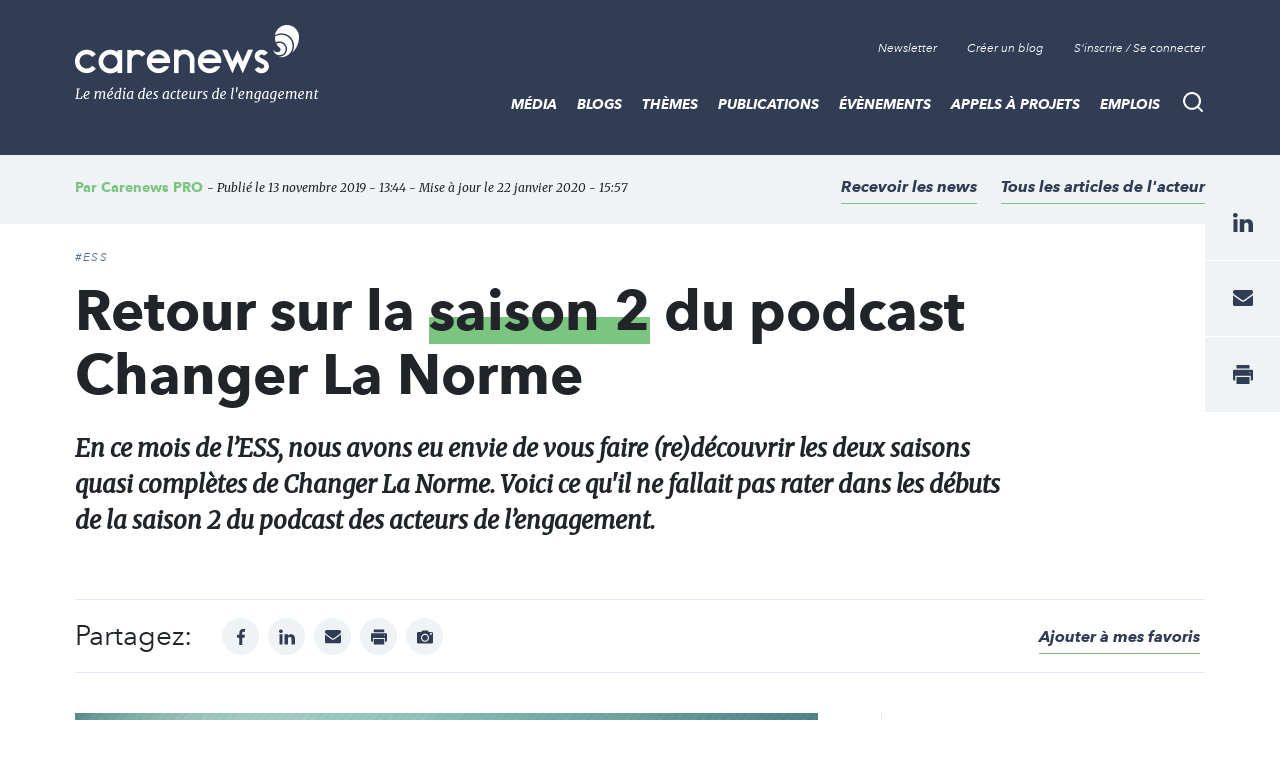

--- FILE ---
content_type: text/html; charset=UTF-8
request_url: https://www.carenews.com/fr/news/14100-retour-sur-la-saison-2-du-podcast-changer-la-norme
body_size: 13797
content:
<!DOCTYPE html>
<html lang="fr" dir="ltr" prefix="content: http://purl.org/rss/1.0/modules/content/  dc: http://purl.org/dc/terms/  foaf: http://xmlns.com/foaf/0.1/  og: http://ogp.me/ns#  rdfs: http://www.w3.org/2000/01/rdf-schema#  schema: http://schema.org/  sioc: http://rdfs.org/sioc/ns#  sioct: http://rdfs.org/sioc/types#  skos: http://www.w3.org/2004/02/skos/core#  xsd: http://www.w3.org/2001/XMLSchema# ">
<head>

<script>
  window.axeptioSettings = {
    clientId: "62064124f9131a52060e6404",
    cookiesVersion: "carenews-fr",
  };

  (function(d, s) {
    var t = d.getElementsByTagName(s)[0], e = d.createElement(s);
    e.async = true; e.src = "//static.axept.io/sdk.js";
    t.parentNode.insertBefore(e, t);
  })(document, "script");
</script>

  <link rel="stylesheet" href="https://maxcdn.bootstrapcdn.com/bootstrap/4.0.0/css/bootstrap.min.css" integrity="sha384-Gn5384xqQ1aoWXA+058RXPxPg6fy4IWvTNh0E263XmFcJlSAwiGgFAW/dAiS6JXm" crossorigin="anonymous">

  <meta name="robots" content="max-snippet:-1">
  <meta name="robots" content="max-video-preview:-1">
  <meta name="robots" content="max-image-preview:large">
  <script src="https://code.jquery.com/jquery-3.5.1.js" integrity="sha256-QWo7LDvxbWT2tbbQ97B53yJnYU3WhH/C8ycbRAkjPDc=" crossorigin="anonymous"></script>

  <!-- Plezi -->
  <script type="text/javascript" async src="https://brain.plezi.co/api/v1/analytics?tenant=29fecc51-ffcf-4e97-a315-a42c7a596e36&tw=5febde79-c826-4566-b267-0a9d95905003"></script>
  <script type='text/javascript' async src='https://app.plezi.co/scripts/ossleads_analytics.js?tenant=6257e63ae317a75a4b5253f0&tw=6257e644e317a75a4b5254a0'></script>

  <meta charset="utf-8" />
<script id="ad-entity-settings" type="application/json">{"responsive":true,"inline":true,"p13n":true,"consent":{"method":"opt_in","cookie":{"name":"oil_data","operator":"e","value":""}}}</script>
<script async src="https://www.googletagmanager.com/gtag/js?id=UA-76217088-1"></script>
<script>window.dataLayer = window.dataLayer || [];function gtag(){dataLayer.push(arguments)};gtag("js", new Date());gtag("set", "developer_id.dMDhkMT", true);gtag("config", "UA-76217088-1", {"groups":"default","anonymize_ip":true,"page_placeholder":"PLACEHOLDER_page_path","allow_ad_personalization_signals":false});</script>
<script>var _paq = _paq || [];(function(){var u=(("https:" == document.location.protocol) ? "https://stats.carenews.com/" : "https://stats.carenews.com/");_paq.push(["setSiteId", 1]);_paq.push(["setTrackerUrl", u+"matomo.php"]);_paq.push(["setDoNotTrack", 1]);_paq.push(["setCustomVariable", 1, "node-type", "Article \/ Actualit\u00e9", "page"]);_paq.push(["setCustomVariable", 2, "actor-id", "59986", "page"]);if (!window.matomo_search_results_active) {_paq.push(["trackPageView"]);}_paq.push(["setIgnoreClasses", ["no-tracking","colorbox"]]);_paq.push(["enableLinkTracking"]);var d=document,g=d.createElement("script"),s=d.getElementsByTagName("script")[0];g.type="text/javascript";g.defer=true;g.async=true;g.src=u+"matomo.js";s.parentNode.insertBefore(g,s);})();</script>
<meta name="description" content="Changer La Norme est le podcast de carenews, le média des acteurs de l’engagement. Il est né d’une envie, d’un besoin. Des parcours inspirants, on en voit beaucoup. Les parcours de celles et ceux qui décident d’entreprendre autrement, il y a beaucoup de littérature sur le sujet." />
<link rel="canonical" href="https://www.carenews.com/fr/news/14100-retour-sur-la-saison-2-du-podcast-changer-la-norme" />
<meta property="og:type" content="website" />
<meta property="og:url" content="https://www.carenews.com/fr/news/14100-retour-sur-la-saison-2-du-podcast-changer-la-norme" />
<meta property="og:title" content="Retour sur la saison 2 du podcast Changer La Norme | Carenews PRO" />
<meta property="og:description" content="Changer La Norme est le podcast de carenews, le média des acteurs de l’engagement. Il est né d’une envie, d’un besoin. Des parcours inspirants, on en voit beaucoup. Les parcours de celles et ceux qui décident d’entreprendre autrement, il y a beaucoup de littérature sur le sujet." />
<meta property="og:image" content="https://www.carenews.com/sites/default/files/styles/og_image/public/2019-11/podcast-changer-norme-saison-2.jpg?itok=hbFoKdm-" />
<meta property="og:image:url" content="https://www.carenews.com/sites/default/files/styles/etire_grand/public/2019-11/podcast-changer-norme-saison-2.jpg?itok=fvp7g_8h" />
<meta property="og:image:secure_url" content="https://www.carenews.com/sites/default/files/styles/etire_grand/public/2019-11/podcast-changer-norme-saison-2.jpg?itok=fvp7g_8h" />
<meta property="og:image:width" content="1200" />
<meta property="og:image:height" content="630" />
<meta name="MobileOptimized" content="width" />
<meta name="HandheldFriendly" content="true" />
<meta name="viewport" content="width=device-width, initial-scale=1.0" />
<script type="application/ld+json">{
    "@context": "https://schema.org",
    "@graph": [
        {
            "@type": "NewsArticle",
            "headline": "Retour sur la saison 2 du podcast Changer La Norme",
            "name": "Retour sur la saison 2 du podcast Changer La Norme |",
            "description": "En ce mois de l’ESS, nous avons eu envie de vous faire (re)découvrir les deux saisons quasi complètes de Changer La Norme. Voici ce qu\u0027il ne fallait pas rater dans les débuts de la saison 2 du podcast des acteurs de l’engagement.",
            "image": {
                "@type": "ImageObject",
                "url": "https://www.carenews.com/sites/default/files/styles/etire_grand/public/2019-11/podcast-changer-norme-saison-2.jpg?itok=fvp7g_8h"
            },
            "datePublished": "mer 13/11/2019 - 13:44",
            "isAccessibleForFree": "True",
            "author": {
                "@type": "Organization",
                "name": "Carenews PRO"
            }
        }
    ]
}</script>
<link rel="icon" href="/sites/default/files/Favicon_0.png" type="image/png" />


    <title>Retour sur la saison 2 du podcast Changer La Norme | Carenews PRO</title>
    <link rel="stylesheet" media="all" href="/sites/default/files/css/css_9m8-tA3IQf8ThlLQYTTZUyEweCvyR908Tg0XCbKYOfY.css" />
<link rel="stylesheet" media="all" href="/sites/default/files/css/css_X2A2zAtLrHFlvqQ2Lcyi8GyfIWV9XELykKWnsH7ru9A.css" />

      
        <meta property="fb:app_id" content="1551678108306501" />


        <script type="text/javascript"
                src="https://onsite.optimonk.com/script.js?account=265525"
                async></script>

        </head>
<body class="node--type--article">
<a href="#main-content" class="visually-hidden focusable">
  Aller au contenu principal
</a>

  <div class="dialog-off-canvas-main-canvas" data-off-canvas-main-canvas>
    
<header class="site-header">
  <div class="site-header__container">
      <a class="site-logo" href="/" title="Accueil">

      <div class="visually-hidden">Carenews, <span>Le média des acteurs de l'engagement</span></div>
  
</a>


      <div  id="block-topnavigation" class="top-nav">
      <ul block="block-topnavigation" class="top-nav__list">
  <li class="top-nav__item">
    <!--
    <a data-target="#popin-newsletter" href="#" class="top-nav__link js-pop-in">Newsletter</a>
    -->
    <a target="_blank" href="https://carenews.us7.list-manage.com/subscribe?u=f1babc9c13da02549acbe71c5&id=f7f64bb63f" class="top-nav__link ">Newsletter</a>
  </li>

    <li class="top-nav__item">
    <a href="/inscription" class="top-nav__link">Créer un blog</a>
  </li>
  <li class="top-nav__item">
    <a href="/connection" class="top-nav__link" data-drupal-link-system-path="connect">S'inscrire / Se connecter</a>
  </li>
  </ul>

  </div>
<div class="search-bar">
  <button type="button" id="search-bar-button" class="search-bar__trigger"
          aria-haspopup="true"
          aria-controls="search-bar-content"
          aria-expanded="false">
    <span class="visually-hidden">Recherche</span>
  </button>
      <form block="block-carenews-search" action="/general-search" method="get" id="search-block-form" accept-charset="UTF-8" class="search-bar__content" role="search" data-drupal-form-fields="" _lpchecked="1">
  <label class="search-bar__title" for="search-bar-input">Rechercher</label>
  <div class="search-bar__field">
    <input block="block-carenews-search" action="general-search" name="q" method="get" id="search-block-form" accept-charset="UTF-8" class="search-bar__input" placeholder="Tapez votre recherche ici ...">
    <button type="submit" class="search-bar__submit">
      <span class="visually-hidden">Go</span>
    </button>
  </div>
</form>
                        
  </div>


      <nav role="navigation" aria-labelledby="block-carenews-main-menu-menu" id="block-carenews-main-menu" class="main-nav">
      <button type="button" id="main-nav-button" class="main-nav__trigger"
            aria-haspopup="true"
            aria-controls="main-nav"
            aria-expanded="false">
      <span class="visually-hidden">Menu</span>
      <span class="burger" aria-hidden="true"></span>
    </button>
    

            <ul block="block-carenews-main-menu" class="main-nav__list">
  
            
                                  
      <li class="main-nav__item main-nav__item--expanded">
        <a href="https://www.carenews.com/actualites-carenews" title="Les articles de la rédaction de Carenews" class="main-nav__link">MÉDIA</a>
                                      <div class="main-nav__subwrap">
    <ul class="main-nav__sublist" aria-labelledby="main-nav-button">
      
                                          
                                  
      <li class="main-nav__subitem">
        <a href="/actualites-carenews" title="Filtre sur les actualités de la rédaction" class="main-nav__sublink" data-drupal-link-system-path="actualites-carenews">ACTUALITÉS DE LA RÉDACTION</a>
              </li>
                                          
                                  
      <li class="main-nav__subitem">
        <a href="https://www.carenews.com/antiseche-tag" title="ANTISECHE" class="main-nav__sublink">PÉDAGOGIE : LES ANTISECHES</a>
              </li>
                                          
                                  
      <li class="main-nav__subitem">
        <a href="https://www.carenews.com/infographie-tag" title="Les infographies de la rédaction " class="main-nav__sublink">INFOGRAPHIES</a>
              </li>
                                          
                                  
      <li class="main-nav__subitem">
        <a href="/lexique-de-l-engagement" title="LEXIQUE DE L&#039;ENGAGEMENT" class="main-nav__sublink" data-drupal-link-system-path="node/80045">LEXIQUE DE L&#039;ENGAGEMENT</a>
              </li>
                                  </ul>
    <ul class="main-nav__sublist" aria-hidden="true" aria-label="submenu">
                  
                                  
      <li class="main-nav__subitem">
        <a href="https://www.carenews.com/livres-blancs" title="Tous nos livres blancs à portée de main" class="main-nav__sublink">LIVRES BLANCS</a>
              </li>
                                          
                                  
      <li class="main-nav__subitem">
        <a href="https://www.carenews.com/anrse" title="Toutes les solutions RSE à portée de main" class="main-nav__sublink">ANNUAIRE SOLUTIONS RSE</a>
              </li>
                                          
                                  
      <li class="main-nav__subitem">
        <a href="https://www.aefinfo.fr/landing-page-engagement?origine=Carenews_site_2024%20%20https%3A//carenews.plezipages.com/revue-presse-engagement" title="Revue de presse engagement" class="main-nav__sublink">REVUE DE PRESSE ENGAGEMENT</a>
              </li>
      
    </ul>
      </div>
      
              </li>
            
                                  
      <li class="main-nav__item main-nav__item--expanded">
        <a href="https://www.carenews.com/actualites-acteurs" title="L&#039;actualité des acteurs de l&#039;engagement" class="main-nav__link">BLOGS</a>
                                      <div class="main-nav__subwrap">
    <ul class="main-nav__sublist" aria-labelledby="main-nav-button">
      
                                                
                                  
      <li class="main-nav__subitem">
        <a href="/actualites-acteurs" title="Les actualités des acteurs de l&#039;engagement" class="main-nav__sublink" data-drupal-link-system-path="actualites-acteurs">ACTUALITÉS DES ACTEURS</a>
              </li>
                                        </ul>
    <ul class="main-nav__sublist" aria-hidden="true" aria-label="submenu">
                  
                                  
      <li class="main-nav__subitem">
        <a href="/acteurs" title="Liste de blogs partenaires" class="main-nav__sublink" data-drupal-link-system-path="acteurs">LISTE DES BLOGS</a>
              </li>
                                        </ul>
    <ul class="main-nav__sublist" aria-hidden="true" aria-label="submenu">
                  
                                  
      <li class="main-nav__subitem">
        <a href="/inscription" class="main-nav__sublink" data-drupal-link-system-path="inscription">OUVRIR UN BLOG</a>
              </li>
      
    </ul>
      </div>
      
              </li>
            
                                  
      <li class="main-nav__item main-nav__item--expanded">
        <a href="/themes-0" title="Tous les thèmes de l&#039;engagement social et sociétal" class="main-nav__link">THÈMES</a>
                                      <div class="main-nav__subwrap">
    <ul class="main-nav__sublist" aria-labelledby="main-nav-button">
      
                                                
                                  
      <li class="main-nav__subitem">
        <a href="/ess-tag" title="Toute l&#039;actu de l&#039;ESS" class="main-nav__sublink" data-drupal-link-system-path="taxonomy/term/27353">ESS</a>
              </li>
                                                
                                  
      <li class="main-nav__subitem">
        <a href="/rse" title="Toute l&#039;actu de la RSE" class="main-nav__sublink" data-drupal-link-system-path="taxonomy/term/27190">RSE</a>
              </li>
                                        </ul>
    <ul class="main-nav__sublist" aria-hidden="true" aria-label="submenu">
                  
                                  
      <li class="main-nav__subitem">
        <a href="/environnement-tag" title="Toute l&#039;actu de l&#039;environnement" class="main-nav__sublink" data-drupal-link-system-path="taxonomy/term/27403">ENVIRONNEMENT</a>
              </li>
                                                
                                  
      <li class="main-nav__subitem">
        <a href="/mecenat-tag" title="Toute l&#039;actualité du mécénat" class="main-nav__sublink" data-drupal-link-system-path="taxonomy/term/27327">MÉCÉNAT</a>
              </li>
                                        </ul>
    <ul class="main-nav__sublist" aria-hidden="true" aria-label="submenu">
                  
                                  
      <li class="main-nav__subitem">
        <a href="/associations-tag" title="Articles sur les associations" class="main-nav__sublink" data-drupal-link-system-path="taxonomy/term/27300">ASSOCIATIONS</a>
              </li>
      
    </ul>
      </div>
      
              </li>
            
                                  
      <li class="main-nav__item">
        <a href="/publications" class="main-nav__link" data-drupal-link-system-path="publications">Publications</a>
              </li>
            
                                  
      <li class="main-nav__item main-nav__item--expanded">
        <a href="https://www.carenews.com/evenements?recent=1" class="main-nav__link">Évènements</a>
                                      <div class="main-nav__subwrap">
    <ul class="main-nav__sublist" aria-labelledby="main-nav-button">
      
                                                
                                  
      <li class="main-nav__subitem">
        <a href="https://www.carenews.com/fnaf-tag" class="main-nav__sublink">FNAF</a>
              </li>
                                                
                                  
      <li class="main-nav__subitem">
        <a href="https://www.carenews.com/change-now" title="Tout savoir sur Change Now" class="main-nav__sublink">CHANGENOW</a>
              </li>
                                        </ul>
    <ul class="main-nav__sublist" aria-hidden="true" aria-label="submenu">
                  
                                  
      <li class="main-nav__subitem">
        <a href="/produrable-tag" title="Toute l&#039;actualité de PRODURABLE" class="main-nav__sublink" data-drupal-link-system-path="taxonomy/term/29840">PRODURABLE</a>
              </li>
                                                
                                  
      <li class="main-nav__subitem">
        <a href="https://www.carenews.com/uicn-tag" title="Toutes les actualités de l&#039;UICN" class="main-nav__sublink">UICN</a>
              </li>
                                        </ul>
    <ul class="main-nav__sublist" aria-hidden="true" aria-label="submenu">
                  
                                  
      <li class="main-nav__subitem">
        <a href="https://www.carenews.com/giving-tuesday-tag" title="Toutes les actualités du Giving Tuesday" class="main-nav__sublink">GIVING TUESDAY</a>
              </li>
      
    </ul>
      </div>
      
              </li>
            
                                  
      <li class="main-nav__item">
        <a href="/appels_a_projets" class="main-nav__link" data-drupal-link-system-path="appels_a_projets">Appels à projets</a>
              </li>
            
                                  
      <li class="main-nav__item">
        <a href="/emplois" class="main-nav__link" data-drupal-link-system-path="emplois">Emplois</a>
              </li>
      
    </ul>
        

  </nav>


  </div>
</header>


<main class="site-content">
    <article class="article-page theme-carenews">
      

      <div data-drupal-messages-fallback class="hidden"></div>
      <header class="article-header__wrapper">
  <div class="container">
    <div class="row">
      <div class="col">
        <div class="article-header ">
          <div class="article-header__credit">
              <span class="article-header__credit__author">
                                    Par                   <a href="/carenews/carenews-pro">Carenews PRO</a>                                 </span>
            <span class="article-header__credit__info">
                - Publié le 13 novembre 2019 - 13:44 - Mise à jour le 22 janvier 2020 - 15:57
                
            </span>
          </div>

          <div class="article-header__box">
            <div class="article-header__links">

                                    <a  class="article-header__link add_alerte add_alerte_acteur" data-actor_node_name="Carenews PRO"  data-actor_node_id="59986"  href="#" data-actor_ruby_id="127"   data-actor_ruby_type="non_profits" >
                Recevoir les news
              </a>
                                              <a href="/actualites?acteurs[]=59986" class="article-header__link">Tous les articles de l'acteur</a>
                          </div>
          </div>
        </div><!--/.article-header-->
      </div><!--/.col-->
    </div><!--/.row-->
  </div><!--/.container-->
</header>

<div id="node-id" data-node-id="72386"></div>
<div class="container">
    <div class="row">
        <div class="col-sm-12 col-lg-10">
            <div class="article-intro">
                <div class="article-intro__tag">
                                                        <a href="/taxonomy/term/27191" class="article__tag">#ESS</a>
                                  </div>
                <h1 class="article-intro__title">

                    Retour sur la <span class="highlight">saison 2</span> du podcast Changer La Norme

                                    </h1>
                <div class="article-intro__content">
                    <p>
                        En ce mois de l’ESS, nous avons eu envie de vous faire (re)découvrir les deux saisons quasi complètes de Changer La Norme. Voici ce qu'il ne fallait pas rater dans les débuts de la saison 2 du podcast des acteurs de l’engagement.

                    </p>
                </div>
            </div>



        </div>

      <div class="col-sm-12">
        <div class="article-social">
          <div class="article-social__social">
            <div class="social-networks">
              <div class="social-networks__title">
                Partagez:
              </div>
              <ul class="social-networks__list">
                <li class="social-networks__item">
                  <a href="https://www.facebook.com/sharer/sharer.php?u=https://www.carenews.com/fr/news/14100-retour-sur-la-saison-2-du-podcast-changer-la-norme&quote=via @Carenews" target="_blank" class="social-networks__link social-networks__link--facebook" title="facebook">
                    <span class="visually-hidden">facebook</span>
                  </a>
                </li>
                <!--
                <li class="social-networks__item">
                  <a href="https://www.twitter.com/share?url=https://www.carenews.com/fr/news/14100-retour-sur-la-saison-2-du-podcast-changer-la-norme&text=&quote=via @CarenewsCom" target="_blank" class="social-networks__link social-networks__link--twitter" title="twitter">
                    <span class="visually-hidden">twitter</span>
                  </a>
                </li>
                -->
                <li class="social-networks__item">
                  <a href="https://www.linkedin.com/shareArticle?mini=true&url=https://www.carenews.com/fr/news/14100-retour-sur-la-saison-2-du-podcast-changer-la-norme&title=via @Carenews" class="social-networks__link social-networks__link--linkedin" target="_blank" title="linkedin">
                    <span class="visually-hidden">linkedin</span>
                  </a>
                </li>
                <li class="social-networks__item">
                  <a href="mailto:?subject=Retour sur la saison 2 du podcast Changer La Norme&body=https://www.carenews.com/fr/news/14100-retour-sur-la-saison-2-du-podcast-changer-la-norme" class="social-networks__link social-networks__link--mail" title="mail">
                    <span class="visually-hidden">mail</span>
                  </a>
                </li>
                <li class="social-networks__item">
                  <a href="print" onclick="window.print();return false;" class="social-networks__link social-networks__link--print" title="print">
                    <span class="visually-hidden">print</span>
                  </a>
                </li>
                                <li class="social-networks__item">
                  <a href="/sites/default/files/styles/large_actualites/public/2019-11/podcast-changer-norme-saison-2.jpg?itok=WfS3FrRe" target="_blank" class="social-networks__link social-networks__link--photo" title="Afficher l'image">
                    <span class="visually-hidden">Afficher Image</span>
                  </a>
                </li>
                              </ul>
              <span class="bookmark__link">
                <i class="bi bi-heart"></i>
                <a id="bookmark-action" href="#" data-nid="72386" >Ajouter à mes favoris</a>
              </span>

            </div>

          </div><!--/.article-social__social-->
        </div><!--/.article-social-->
      </div>

      

        <div class="col-lg-8">
            <div class="row">
                <div class="col-sm-12">
                    <div class="article-page__content article-page__content--no-mt">

                                                                      <div class="article-img">
                            <div class="article-img__box">
                                <div class="article-img__img">
                                                                        <img src="/sites/default/files/styles/large_actualites/public/2019-11/podcast-changer-norme-saison-2.jpg?itok=WfS3FrRe" alt="Crédit photo : BrAt_PiKaChU." typeof="foaf:Image" class="image-style-large-actualites" />


                                </div><!--/.article-img__img-->
                            </div><!--/.article-img__box-->

                            <div class="article-img__legend">
                                Crédit photo : BrAt_PiKaChU.
                            </div>
                        </div><!--/.article-img-->
                                                
                        

                        
            <div property="schema:text" class="field field--name-body field--type-text-with-summary field--label-hidden field__item"><p dir="ltr">Changer La Norme est le podcast de carenews, le média des acteurs de l’engagement. Il est né d’une envie, d’un besoin. Des parcours inspirants, on en voit beaucoup. Les parcours de celles et ceux qui décident d’entreprendre autrement, il y a beaucoup de littérature sur le sujet. Mais des questions de chiffres, la face moins glamour du métier, les obstacles financiers, humains et administratifs, on en parle finalement peu. Et notre conviction chez carenews, c’est que l’économie sociale et solidaire c’est la norme de demain. Mais pour changer la norme, il faut donner la parole à tous et poser les vraies questions. Et que ces acteurs de l’économie sociale et solidaire acceptent de répondre sans langue de bois…</p>

<p dir="ltr">Ils ont monté des entreprises ou des associations qui ont un modèle économique qui a fait ou qui commence à faire ses preuves. Ils ont des équipes qui dépassent parfois la centaine de collaborateurs. Ils gagnent souvent des prix (La France s’engage, Ashoka, French Impact, etc.) et sont parfois actifs dans le lobbying de l’ESS (Mouves, FEST...) Ce sont des gens normaux, souvent un peu plus téméraires ou un peu plus têtus que d’autres. Ils ont été les invités de Flavie Deprez pour la deuxième saison du podcast Changer La Norme. Et ils ont livré les dessous de leur aventure entrepreneuriale, leurs business plans, leurs financements et leur regard sincère sur le secteur de l’économie sociale et solidaire.</p>

<h2 dir="ltr">Arnaud de la Taille - AssoConnect</h2>

<p dir="ltr"><em>« Tout business devrait être for good. »</em></p>

<p dir="ltr"><a href="https://www.carenews.com/fr/news/13672-podcast-arnaud-de-la-taille-assoconnect-tout-business-devrait-etre-for-good">Croisade contre la paperasse, professionnalisation croissante du secteur associatif et bouche à oreille efficace.</a></p>

<h2 dir="ltr">Samuel Cohen - France Barter</h2>

<p dir="ltr"><em>« Faire collaborer les entreprises. »</em></p>

<p dir="ltr"><a href="https://www.carenews.com/fr/news/13757-podcast-samuel-cohen-france-barter-faire-collaborer-les-entreprises">Économie du troc, BtoB et mobilisation des actifs dormants. </a></p>

<h2 dir="ltr">Justine Hutteau - Respire</h2>

<p dir="ltr"><em>« Les marques doivent être transparentes. »</em></p>

<p dir="ltr"><a href="https://www.carenews.com/fr/news/13842-podcast-justine-hutteau-respire-les-marques-doivent-etre-transparentes">Success story, déodorants, Instagram et transparence.</a></p>

<h2 dir="ltr">Samuel Grzybowski - Convivencia</h2>

<p dir="ltr"><em>« L’ESS a deux défis, rester elle-même et grandir. »</em></p>

<p dir="ltr"><a href="https://www.carenews.com/fr/news/13942-podcast-samuel-grzybowski-l-ess-a-deux-defis-rester-elle-meme-et-grandir">Création de lien social, fait religieux en entreprise et hybridation des statuts.</a></p>

<h2 dir="ltr">David Rivoire - VAE Les 2 rives / le Social bar</h2>

<p dir="ltr"><em>« Il faut avoir un peu de candeur pour entreprendre. »</em></p>

<p dir="ltr"><a href="https://www.carenews.com/fr/news/podcast-david-rivoire-il-faut-avoir-un-peu-de-candeur-pour-entreprendre">Validation des acquis par l’expérience, soirées arrosées et sociabilisation.</a></p>

<p dir="ltr"> </p>

<p><iframe allow="autoplay" frameborder="no" height="450" src="https://w.soundcloud.com/player/?url=https%3A//api.soundcloud.com/playlists/718936584&amp;color=%23ff5500&amp;auto_play=false&amp;hide_related=false&amp;show_comments=true&amp;show_user=true&amp;show_reposts=false&amp;show_teaser=true" width="100%"></iframe></p></div>
                                                                    


                      



                    </div>


                    <footer class="article__footer">
                    <div class="article-social">
                      <div class="article-social__social">
                        <div class="social-networks">
                          <div class="social-networks__title">
                            Partagez :    </div>
                          <ul class="social-networks__list">
                            <li class="social-networks__item">
                              <a href="https://www.facebook.com/sharer/sharer.php?u=https://www.carenews.com/fr/news/14100-retour-sur-la-saison-2-du-podcast-changer-la-norme" target="_blank" class="social-networks__link social-networks__link--facebook" title="facebook">
                                <span class="visually-hidden">facebook</span>
                              </a>
                            </li>
                            <!--
                            <li class="social-networks__item">
                              <a href="https://www.twitter.com/share?url=https://www.carenews.com/fr/news/14100-retour-sur-la-saison-2-du-podcast-changer-la-norme" target="_blank" class="social-networks__link social-networks__link--twitter" title="twitter">
                                <span class="visually-hidden">twitter</span>
                              </a>
                            </li>-->
                            <li class="social-networks__item">
                              <a href="https://www.linkedin.com/shareArticle?mini=true&url=https://www.carenews.com/fr/news/14100-retour-sur-la-saison-2-du-podcast-changer-la-norme" class="social-networks__link social-networks__link--linkedin" target="_blank" title="linkedin">
                                <span class="visually-hidden">linkedin</span>
                              </a>
                            </li>
                            <li class="social-networks__item">
                              <a href="mailto:?subject=Retour sur la saison 2 du podcast Changer La Norme&body=https://www.carenews.com/fr/news/14100-retour-sur-la-saison-2-du-podcast-changer-la-norme" class="social-networks__link social-networks__link--mail" title="mail">
                                <span class="visually-hidden">mail</span>
                              </a>
                            </li>
                            <li class="social-networks__item">
                              <a href="print" onclick="window.print();return false;" class="social-networks__link social-networks__link--print" title="print">
                                <span class="visually-hidden">print</span>
                              </a>
                            </li>
                          </ul>
                        </div>

                      </div><!--/.article-social__social-->
                      <div class="article-social__links">
                        <a class="article-social__link" href="mailto:info@carenews.com?subject=Contenu%20inappropri%C3%A9&body=Le%20contenu%20de%20la%20page%20%5B%20<a href='https://www.carenews.com/fr/news/14100-retour-sur-la-saison-2-du-podcast-changer-la-norme'>Retour sur la saison 2 du podcast Changer La Norme</a>%20%5D%20me%20semble%20inappropri%C3%A9">Signaler un contenu inapproprié</a>
                      </div><!--/.article-social__links-->
                    </div><!--/.article-social-->

                    <div class="action-footer">
                        <div class="action-footer__img">
    <a href="/carenews/carenews-pro">
                <img src="/sites/default/files/styles/image_acteurs/public/logos/3dc73e5ef0e63346b036cae6226744fc68e771eb_78.png?itok=cKJ-hRr5" alt="Carenews PRO" typeof="foaf:Image" class="image-style-image-acteurs" />


    </a>
  </div><!--/.action-footer__img-->

  <div class="action-footer__content">
    <div class="action-footer__box">
      <div class="action-footer__title">
        <a href=" /carenews/carenews-pro">Carenews PRO</a>
      </div>

      <div class="action-footer__content">
          Verticale d'information à destination des professionnels, Carenews PRO suit au quotidien l'actualité des associations, des ONG, des fondations et des entreprises qui agissent en faveur de l'intérêt général.

      </div>


      <div class="action-footer__links">
        <a  href="/actualites?acteurs[]=59986">
          Tous les articles Carenews PRO
        </a>
                <a  class="add_alerte add_alerte_acteur"  data-actor_node_name="Carenews PRO" data-actor_node_id="59986"  data-actor_ruby_id="127"   data-actor_ruby_type="non_profits href="/alertes/?organisation_id=127&organisation_type=non_profits">
          Recevoir les news
        </a>
      </div>
    </div><!--/.action-footer__box-->
  </div><!--/.action-footer__content-->

                    </div>

                      <div id="banniere-article-bas">
                        <!-- Revive Adserver Hosted edition - Ad Management Asynchronous JS Tag - Generated with Revive Adserver v5.2.1 -->
                        <ins data-revive-zoneid="2" data-revive-id="1950d68ea9259c114150cafe4622ac8c"  data-revive-tags="|27450||27451||27469||27191|"></ins>
                        <script async src="//ads.carenews.com/www/delivery/asyncjs.php"></script>
                      </div>


                    </footer>


                  <!-- pub carrée droite article -->
                  <aside>
                  </aside>


                                        <aside class="cross-content">
                        <div class="cross-content__title">Articles recommandés</div>
                        <ul class="cross-content__list">

                                                            <h3><a href="/fr/news/14095-retour-sur-la-saison-1-du-podcast-changer-la-norme" class="cross-content__link">
                                  Retour sur la saison 1 du podcast Changer La Norme
                                </a></h3>
                                                            <h3><a href="/fr/news/13593-ete-podcasts-inclusifs-decouvrir-d-autres-horizons" class="cross-content__link">
                                  [ÉTÉ] Podcasts inclusifs : découvrir d&#039;autres horizons
                                </a></h3>
                                                            <h3><a href="/fr/news/13578-ete-14-podcasts-pour-entreprendre-des-demain" class="cross-content__link">
                                  [ÉTÉ] 14 podcasts pour entreprendre… dès DEMAIN ! 
                                </a></h3>
                            
                        </ul>
                    </aside>
                    
                                        <aside class="tag-list">
                        <ul class="tag-list__list">
                                                            <li class="tag-list__item">
                                   <a
                                     href="/podcast"
                                     class="tag-list__link"
                                   >
                                     #podcast
                                   </a>
                                </li>
                                                            <li class="tag-list__item">
                                   <a
                                     href="/entrepreneuriat-tag"
                                     class="tag-list__link"
                                   >
                                     #entrepreneuriat
                                   </a>
                                </li>
                                                            <li class="tag-list__item">
                                   <a
                                     href="/btob-tag"
                                     class="tag-list__link"
                                   >
                                     #BtoB
                                   </a>
                                </li>
                                                    </ul>
                    </aside><!--/.tag-list-->
                    
                    <div class="pioupiou pioupiou--large">
                            <div style="width: 100%; text-align: center">
<a href="https://bit.ly/3LU4Hwe" class="" target="_blank">
    <img src="/sites/default/files/2026-01/Carenews%20740_130%20%281%29.png" />
</a>
</div>

                    </div>



                </div>
            </div>
        </div>


        <aside class="offset-lg-1 col-lg-3 sidebar sidebar--no-mt">

            <div class="tablist tablist--small">

    <div class="tablist__title">Les derniers articles publiés</div>
    <div class="tablist__container">
        <ul class="tablist__tabs">
            <li class="tablist__tabs__item">
                <a href="#tab-players" class="tablist__tabs__link tablist__tabs__link--player js-tablist__tabs__link" aria-expanded="false">Acteurs</a>
            </li>
            <li class="tablist__tabs__item">
                <a href="#tab-carenews" class="tablist__tabs__link tablist__tabs__link--carenews js-tablist__tabs__link is-open" aria-expanded="true">Carenews</a>
            </li>
        </ul>
        <div id="tab-carenews" class="tablist__content is-open">
            <div class="tablist__list">
                                                        <div class="tablist__item">
                        <article class="article article--mini have-image theme-player">
                            <a href="/mecenat-servier/news/journee-internationale-de-l-education-2026-quand-la-jeunesse-co-cree-son" class="article__image">
                                                                <img src="/sites/default/files/styles/retaille_petit/public/2026-01/bigstock-education-campus-friendship--138106565.jpg?itok=gGmSAusG" alt="Journée internationale de l’éducation 2026 : quand la jeunesse co-crée son avenir avec Mécénat Servier" typeof="foaf:Image" class="image-style-retaille-petit" />


                            </a>
                            <div class="article__content">
                                <div class="article__title">
                                    <a href="/mecenat-servier/news/journee-internationale-de-l-education-2026-quand-la-jeunesse-co-cree-son">
                                        Journée internationale de l’éducation 2026 : quand la jeunesse co-crée son avenir avec Mécénat Servier
                                    </a>
                                </div>
                            </div>
                        </article>

                    </div>
                                                        <div class="tablist__item">
                        <article class="article article--mini have-image theme-carenews">
                            <a href="/carenews-info/news/le-traite-sur-la-haute-mer-est-entre-en-vigueur-que-change-t-il" class="article__image">
                                                                <img src="/sites/default/files/styles/retaille_petit/public/2026-01/Design%20sans%20titre%2899%29.png?itok=rvKvSHMq" alt="Le Traité sur la haute mer est entré en vigueur : que change-t-il ?  " typeof="foaf:Image" class="image-style-retaille-petit" />


                            </a>
                            <div class="article__content">
                                <div class="article__title">
                                    <a href="/carenews-info/news/le-traite-sur-la-haute-mer-est-entre-en-vigueur-que-change-t-il">
                                        Le Traité sur la haute mer est entré en vigueur : que change-t-il ?  
                                    </a>
                                </div>
                            </div>
                        </article>

                    </div>
                                                        <div class="tablist__item">
                        <article class="article article--mini have-image theme-carenews">
                            <a href="/carenews-info/news/un-francais-sur-quatre-declare-se-sentir-seul-revele-le-rapport-sur-les" class="article__image">
                                                                <img src="/sites/default/files/styles/retaille_petit/public/2026-01/rapport%20sur%20les%20solitude%20-%20fondation%20de%20France.png?itok=ilebCi7y" alt="Un Français sur quatre déclare se sentir seul, révèle le Rapport sur les solitudes " typeof="foaf:Image" class="image-style-retaille-petit" />


                            </a>
                            <div class="article__content">
                                <div class="article__title">
                                    <a href="/carenews-info/news/un-francais-sur-quatre-declare-se-sentir-seul-revele-le-rapport-sur-les">
                                        Un Français sur quatre déclare se sentir seul, révèle le Rapport sur les solitudes 
                                    </a>
                                </div>
                            </div>
                        </article>

                    </div>
                            </div>
            <div class="tablist__actions">
                <a href="/actualites" class="btn btn--carenews">Afficher plus</a>
            </div>
        </div>
        <div id="tab-players" class="tablist__content">
            <div class="tablist__list">
                                    <div class="tablist__item">
                        <article class="article article--mini have-image">
                            <a href="/djaba-conseil" class="article__image">
                                                                <img src="/sites/default/files/styles/slider_logo_home/public/2025-12/DJABA%20CONSEIL%20LOGO.png?itok=-Fkb30vi" alt="DJABA CONSEIL" typeof="foaf:Image" class="image-style-slider-logo-home" />


                            </a>
                            <div class="article__content">
                                <div class="article__title">
                                    <a href="/djaba-conseil">
                                        DJABA CONSEIL
                                    </a>
                                </div>
                            </div>
                        </article>

                    </div>
                                    <div class="tablist__item">
                        <article class="article article--mini have-image">
                            <a href="/le-secours-catholique" class="article__image">
                                                                <img src="/sites/default/files/styles/slider_logo_home/public/2025-11/Resize%20logo%20%28266%20x%20266%20px%29%20%283%29.png?itok=2-1QmzSB" alt="Le Secours Catholique " typeof="foaf:Image" class="image-style-slider-logo-home" />


                            </a>
                            <div class="article__content">
                                <div class="article__title">
                                    <a href="/le-secours-catholique">
                                        Le Secours Catholique 
                                    </a>
                                </div>
                            </div>
                        </article>

                    </div>
                                    <div class="tablist__item">
                        <article class="article article--mini have-image">
                            <a href="/paris-en-compagnie" class="article__image">
                                                                <img src="/sites/default/files/styles/slider_logo_home/public/2025-11/Resize%20logo%20%28266%20x%20266%20px%29%20%282%29.png?itok=lgecRZqP" alt="Paris en compagnie" typeof="foaf:Image" class="image-style-slider-logo-home" />


                            </a>
                            <div class="article__content">
                                <div class="article__title">
                                    <a href="/paris-en-compagnie">
                                        Paris en compagnie
                                    </a>
                                </div>
                            </div>
                        </article>

                    </div>
                            </div>
            <div class="tablist__actions">
                <a href="/acteurs" class="btn btn--player">Afficher plus</a>
            </div>
        </div>

    </div>

</div>
            <div class="sidebar__item no-mobile">
    <div class="pioupiou pioupiou--small">
        <div style="width: 100%; text-align: center">
<a href="https://bit.ly/4sPxZg8" class="" target="_blank">
    <img src="/sites/default/files/2026-01/CITECO-CARRE.jpg" />
</a>
</div>

    </div>
</div>




        </aside>



    </div>
</div>
<script type="application/javascript">

  var acteurTitle = "Carenews PRO";
  var acteurId = "59986";
  var pageCategory = "page_article";
  ga('set', 'dimension1', acteurTitle);
  ga('set', 'dimension2', acteurId);
  ga('set', 'dimension3', pageCategory);

</script>
<script type="application/javascript">

  var acteurTitle = "Carenews PRO";
  var acteurId = "59986";
  var pageCategory = "page_article";
  ga('set', 'dimension1', acteurTitle);
  ga('set', 'dimension2', acteurId);
  ga('set', 'dimension3', pageCategory);

</script>

<script type="application/javascript">







    (function() {
        var nodeSelecor = document.querySelectorAll('[data-node-id]');
        var rubyArticleID      = nodeSelecor[0].dataset.nodeId;

        function getAjax(url, success) {
            var xhr = window.XMLHttpRequest ? new XMLHttpRequest() : new ActiveXObject('Microsoft.XMLHTTP');
            xhr.open('GET', url);
            xhr.onreadystatechange = function() {
                if (xhr.readyState>3 && xhr.status==200) success(xhr.responseText);
            };
            xhr.setRequestHeader('X-Requested-With', 'XMLHttpRequest');
            xhr.send();
            return xhr;
        }

        /*
        function getRubyArticleIDForUserContentReading( rubyArticleID ){
            var ajaxURL = '/carenews-article/userContentReading/'+rubyArticleID;
            getAjax(ajaxURL, function(data){ console.log(data); });
        }

        // Envoi du ruby article id pour le userContentReading
        getRubyArticleIDForUserContentReading( rubyArticleID );
        */
    })();
</script>


  
  

<div class="sticky-share" id="sticky-share">
  <div class="sticky-share__content">
    <a class="sticky-share__item" href="https://www.linkedin.com/shareArticle?mini=true&url=https://www.carenews.com/fr/news/14100-retour-sur-la-saison-2-du-podcast-changer-la-norme" target="_blank">
      <img class="sticky-share__linkedin" src="/themes/carenews/assets/img/social/linkedin.svg#base" alt="linkedin" />
    </a>
    <!--<a class="sticky-share__item" href="https://www.twitter.com/share?url=https://www.carenews.com/fr/news/14100-retour-sur-la-saison-2-du-podcast-changer-la-norme" target="_blank">
      <img class="sticky-share__instagram" src="/themes/carenews/assets/img/social/instagram.svg#base" alt="twitter" />
    </a>-->
    <a class="sticky-share__item" href="mailto:?subject=&body=https://www.carenews.com/fr/news/14100-retour-sur-la-saison-2-du-podcast-changer-la-norme">
      <img class="sticky-share__email" src="/themes/carenews/assets/img/icons/mail.svg#base" alt="email" />
    </a><!--/.sticky-share__item-->
  </div><!--/.sticky-share__content-->
  <a class="sticky-share__item print_button" href="print" onclick="window.print();return false;">
    <img src="/themes/carenews/assets/img/icons/print.svg#base" alt="trigger" />
  </a><!--/.sticky-share__trigger-->
</div><!--/.sticky-share-->

  </article>
</main>



  <footer class="site-footer">
    <div class="container site-footer__container">
      <nav role="navigation" aria-labelledby="block-navigationfootercarenewsgroup-menu" id="block-navigationfootercarenewsgroup" class="block block-menu navigation menu--navigation-footer-carenews-">
            
  

        
<div class="site-footer__top">
  <div class="row flex-md-row-reverse">
    <div class="col-md-9">
      <div class="social-networks">
        <span class="social-networks__title visually-hidden">Suivez-nous sur:</span>
        <ul class="social-networks__list">
          <li class="social-networks__item">
            <a href="https://www.linkedin.com/company/univercast-carenews-com-" class="social-networks__link social-networks__link--linkedin" title="LinkedIn" target="_blank">
              <span class="visually-hidden">LinkedIn</span>
            </a>
          </li>
          <li class="social-networks__item">
            <a href="https://www.facebook.com/Carenews/" class="social-networks__link social-networks__link--facebook" title="Facebook" target="_blank">
              <span class="visually-hidden">Facebook</span>
            </a>
          </li>
          <!--
          <li class="social-networks__item">
            <a href="https://twitter.com/carenewscom" class="social-networks__link social-networks__link--twitter" title="Twitter" target="_blank">
              <span class="visually-hidden">Twitter</span>
            </a>
          </li>-->
          <li class="social-networks__item">
            <a href="https://www.instagram.com/carenews_com/" class="social-networks__link social-networks__link--instagram" title="Instagram" target="_blank">
              <span class="visually-hidden">Instagram</span>
            </a>
          </li>
          <li class="social-networks__item">
            <a href="https://www.youtube.com/user/CarenewsCom" class="social-networks__link social-networks__link--youtube" title="YouTube" target="_blank">
              <span class="visually-hidden">YouTube</span>
            </a>
          </li>
          <li class="social-networks__item">
            <a href="https://soundcloud.com/carenews" class="social-networks__link social-networks__link--soundcloud" title="Soundcloud" target="_blank">
              <span class="visually-hidden">Soundcloud</span>
            </a>
          </li>
        </ul>
      </div>
    </div>
    <div class="col-md-3">
      <a class="site-logo" href="/" title="">
        <div class="visually-hidden">Carenews, <span>Le média des acteurs de l'engagement</span></div>
      </a>
    </div>
  </div>

  <div class="row">
    <div class="col-md-3">
      <div class="site-baseline">
        Le média<br> des acteurs<br> de l'engagement
      </div>
    </div>
    <div class="col-md-9">
      <div class="row sitemap-nav">
                  <ul block="block-navigationfootercarenewsgroup" class="col-6 col-md-4 sitemap-nav__list">
                                      <li class="sitemap-nav__item">
            <a href="/node/23" class="sitemap-nav__link" data-drupal-link-system-path="node/23">Notre histoire</a>
                      </li>
                                          <li class="sitemap-nav__item">
            <a href="/qui-sommes-nous" class="sitemap-nav__link" data-drupal-link-system-path="node/29">Qui sommes-nous ?</a>
                      </li>
                                          <li class="sitemap-nav__item">
            <a href="/charte_editoriale" title="Ligne éditoriale" class="sitemap-nav__link" data-drupal-link-system-path="node/73660">Ligne éditoriale</a>
                      </li>
                                          <li class="sitemap-nav__item">
            <a href="/node/27" class="sitemap-nav__link" data-drupal-link-system-path="node/27">Pourquoi s&#039;inscrire</a>
                      </li>
                                          <li class="sitemap-nav__item">
            <a href="https://www.carenews.com/acteurs" title="Les acteurs de l&#039;engagement sur carenews.com" class="sitemap-nav__link">Acteurs de l&#039;engagement</a>
                      </li>
                                          <li class="sitemap-nav__item">
            <a href="https://www.carenews.com/acteurs?recherche=&amp;types_acteurs%5B0%5D=12497&amp;pays%5B0%5D=" title="Associations inscrites sur carenews.com" class="sitemap-nav__link">Associations</a>
                      </li>
                                          <li class="sitemap-nav__item">
            <a href="https://www.carenews.com/acteurs?recherche=&amp;types_acteurs%5B0%5D=12518&amp;pays%5B0%5D=" title="Prestataires de l&#039;ESS" class="sitemap-nav__link">Prestataires de l&#039;ESS</a>
                      </li>
                                                                                                                                                                          </ul>
  

                  <ul block="block-navigationfootercarenewsgroup" class="col-6 col-md-4 sitemap-nav__list">
                                                                                                                                        <li class="sitemap-nav__item">
            <a href="https://www.carenews.com/actualites" title="Actualités publiées sur carenews.com" class="sitemap-nav__link">Actualités</a>
                      </li>
                                          <li class="sitemap-nav__item">
            <a href="https://www.carenews.com/appels_a_projets" title="Appels à projets publiés sur carenews.com" class="sitemap-nav__link">Appels à projets</a>
                      </li>
                                          <li class="sitemap-nav__item">
            <a href="https://www.carenews.com/publications" title="Publications (études, rapports, infographies...) mises en ligne sur carenews.com" class="sitemap-nav__link">Publications</a>
                      </li>
                                          <li class="sitemap-nav__item sitemap-nav__item--collapsed">
            <a href="https://www.carenews.com/evenements?recent=1" title="Évènements : l&#039;agenda de l&#039;intérêt général sur carenews.com" class="sitemap-nav__link">Évènements</a>
                      </li>
                                          <li class="sitemap-nav__item">
            <a href="https://www.carenews.com/emplois" title="Consulter les offres d&#039;emploi, de stage, de bénévolat sur carenews.com" class="sitemap-nav__link">Emplois</a>
                      </li>
                                          <li class="sitemap-nav__item">
            <a href="https://carenews.us7.list-manage.com/subscribe?u=f1babc9c13da02549acbe71c5&amp;id=f7f64bb63f" title="Inscription aux newsletters de Carenews" class="sitemap-nav__link">S&#039;inscrire aux newsletters</a>
                      </li>
                                          <li class="sitemap-nav__item">
            <a href="https://www.carenews.com/CONTACT" class="sitemap-nav__link">Contact</a>
                      </li>
                                                                          </ul>
    

                        <ul block="block-navigationfootercarenewsgroup" class="col-6 col-md-4 sitemap-nav__list">
                                                                                                                                                                                                                                                                                                            <li class="sitemap-nav__item">
              <a href="https://www.carenews.com/auteurs" title="Retrouvez tous les journalistes et rédacteurs de Carenews" class="sitemap-nav__link">Journalistes et rédacteurs</a>
                          </li>
                                                    <li class="sitemap-nav__item">
              <a href="https://contenu.carenews.com/l-annuaire-des-solutions-rse-2022-web" title="Accès à l&#039;annuaire des solutions RSE" class="sitemap-nav__link">Annuaire des solutions RSE</a>
                          </li>
                                                    <li class="sitemap-nav__item">
              <a href="https://www.linkedin.com/smart-links/AQE1HSS4hx8oRA" title="Accès à Mission RSE" class="sitemap-nav__link">Mission RSE</a>
                          </li>
                                                    <li class="sitemap-nav__item">
              <a href="https://www.carenews.com/carenews-info/publications/quelle-est-l-offre-de-service-de-carenews-com" title="Présentation commerciale de Carenews" class="sitemap-nav__link">Présentation Carenews</a>
                          </li>
                        </ul>
      
      </div>
    </div>
  </div>

</div>






  </nav>
<nav role="navigation" aria-labelledby="block-cgvmentions-menu" id="block-cgvmentions" class="block block-menu navigation menu--cgv-mentions">
            
  

        
<div class="site-footer__bottom">
  <div class="bottom-nav">
            <ul block="block-cgvmentions" class="bottom-nav__list">
                  <li class="bottom-nav__item">
        <a href="/node/22" class="bottom-nav__link" data-drupal-link-system-path="node/22">CGV</a>
              </li>
                <li class="bottom-nav__item">
        <a href="https://www.carenews.com/node/89891" class="bottom-nav__link">Données personnelles</a>
              </li>
                <li class="bottom-nav__item">
        <a href="/node/21" class="bottom-nav__link" data-drupal-link-system-path="node/21">Mentions légales</a>
              </li>
      </ul>
    
  </div>

  <div class="copyright">
    2025-2026 Tout droits réservés
  </div>
</div>


  </nav>


    </div>
  </footer>

  </div>

<noscript class="piwik-noscript"><img loading="eager" style="position: absolute" src="https://stats.carenews.com/js/?action_name=Retour%20sur%20la%20saison%202%20du%20podcast%20Changer%20La%20Norme&amp;idsite=1&amp;rec=1&amp;url=https%3A//www.carenews.com/fr/news/14100-retour-sur-la-saison-2-du-podcast-changer-la-norme" width="0" height="0" alt="" typeof="foaf:Image" />
</noscript>

<script type="application/json" data-drupal-selector="drupal-settings-json">{"path":{"baseUrl":"\/","scriptPath":null,"pathPrefix":"","currentPath":"node\/72386","currentPathIsAdmin":false,"isFront":false,"currentLanguage":"fr"},"pluralDelimiter":"\u0003","suppressDeprecationErrors":true,"google_analytics":{"account":"UA-76217088-1","trackOutbound":true,"trackMailto":true,"trackTel":true,"trackDownload":true,"trackDownloadExtensions":"7z|aac|arc|arj|asf|asx|avi|bin|csv|doc(x|m)?|dot(x|m)?|exe|flv|gif|gz|gzip|hqx|jar|jpe?g|js|mp(2|3|4|e?g)|mov(ie)?|msi|msp|pdf|phps|png|ppt(x|m)?|pot(x|m)?|pps(x|m)?|ppam|sld(x|m)?|thmx|qtm?|ra(m|r)?|sea|sit|tar|tgz|torrent|txt|wav|wma|wmv|wpd|xls(x|m|b)?|xlt(x|m)|xlam|xml|z|zip"},"matomo":{"disableCookies":false,"trackMailto":true},"ajaxTrustedUrl":{"\/search\/node":true},"user":{"uid":0,"permissionsHash":"d3a0a766c7c0c6b3878338d3b9e6c3635979f6f8300ffe0df113a1a5b774b328"}}</script>
<script src="/sites/default/files/js/js_Zphiymrv299kuHfi6YPTxfeeR4u3mHAq8CCfTiscDlc.js"></script>


  <div id="popin-newsletter" class="popin theme-carenews">
  <div class="popin__mask"></div>
  <div class="popin__content article-page__content">
    <div class="popin__header">
      <div class="popin__close js-pop-in-close">Fermer</div>
    </div>
    <div class="popin__wrapper">
      <div class="popin__wrapper__content">
        <div class="modal-title" style="margin-left: 15px">Inscription à la newsletter</div>
        <p>
          Cliquez pour vous inscrire à nos Newsletters
        </p>

        <a target="_blank" href="http://eepurl.com/be1Kyz">La quotidienne</a><br/>
        <a  target="_blank" href="http://eepurl.com/BW9kj">L'hebdo entreprise, fondation, partenaire</a><br/>
        <a  target="_blank" href="http://eepurl.com/BW9kf">L'hebdo association</a><br/>
        <a  target="_blank" href="http://eepurl.com/BW9kn">L'hebdo grand public</a><br/>

        </p>

      </div>
    </div><!--/.popin__wrapper-->
  </div><!--/.popin__content-->
</div><!--/.popin-->

<div id="popin-alerte" class="popin theme-carenews">
  <div class="popin__mask"></div>
  <div class="popin__content article-page__content">
    <div class="popin__header">
      <div class="popin__close js-pop-in-close">Fermer</div>
    </div>
    <div class="popin__wrapper">
      <div class="popin__wrapper__content" id="popin-alerte-content">



      </div>
    </div><!--/.popin__wrapper-->
  </div><!--/.popin__content-->
</div><!--/.popin-->

<div class="modal fade" tabindex="-1" role="dialog" id="connection-required">
  <div class="modal-dialog" role="document">
    <div class="modal-content">
      <div class="modal-header">
        <div class="modal-title">Connection requise</div>
        <button type="button" class="close" data-dismiss="modal" aria-label="Close">
          <span aria-hidden="true">&times;</span>
        </button>
      </div>
      <div class="modal-body">
        <p>Pour recevoir les articles de ce blog, vous devez préalablement vous connecter ou vous inscrire, si vous n'avez pas encore de compte sur Carenews.<br/> Une fois connecté, vous pourrez répéter l'opération pour recevoir automatiquement par email les articles de ce blog.</p>
        <p>
          <a href="/inscription/compte-personnel" class="btn btn-secondary">S'inscrire</a>
          <a href="/connection" class="btn btn-secondary">Se connecter</a>
        </p>
      </div>
      <div class="modal-footer">
        <button type="button" class="btn btn-secondary" data-dismiss="modal">Fermer</button>
      </div>
    </div>
  </div>
</div>

<div class="modal fade" tabindex="-1" role="dialog" id="alertes-mails">
  <div class="modal-dialog modal-dialog-centered" role="document" >
    <div class="modal-content">
      <div class="modal-header">
        <svg class="bi bi-alarm-fill" style="margin-top: 5px" width="30px" height="30px" viewBox="0 0 16 16" fill="currentColor" xmlns="http://www.w3.org/2000/svg">
          <path fill-rule="evenodd" d="M5.5.5A.5.5 0 0 1 6 0h4a.5.5 0 0 1 0 1H9v1.07a7.002 7.002 0 0 1 3.537 12.26l.817.816a.5.5 0 0 1-.708.708l-.924-.925A6.967 6.967 0 0 1 8 16a6.967 6.967 0 0 1-3.722-1.07l-.924.924a.5.5 0 0 1-.708-.708l.817-.816A7.002 7.002 0 0 1 7 2.07V1H5.999a.5.5 0 0 1-.5-.5zM.86 5.387A2.5 2.5 0 1 1 4.387 1.86 8.035 8.035 0 0 0 .86 5.387zM13.5 1c-.753 0-1.429.333-1.887.86a8.035 8.035 0 0 1 3.527 3.527A2.5 2.5 0 0 0 13.5 1zm-5 4a.5.5 0 0 0-1 0v3.882l-1.447 2.894a.5.5 0 1 0 .894.448l1.5-3A.5.5 0 0 0 8.5 9V5z"/>
        </svg>
        <div class="modal-title" style="margin-left: 15px">Ajouter une alerte</div>
        <button type="button" class="close" data-dismiss="modal" aria-label="Close">
          <span aria-hidden="true">&times;</span>
        </button>
      </div>

      <div class="modal-body" id="modal-body-add-alerte">
        <p>
          <label><b>Titre de votre alerte :</b></label><input type="text" value="" name="alerteName" id='alerteName' placeholder="Mon alerte" style="padding:5px; margin-left:20px; width: 260px"/>
        </p>

        <p >
          <label><b>Vos critères :</b></label><span id="popin-alerte-criteres"></span>
        </p>

        <p><small><i><center>Les critères de votre recherche seront utilisés pour générer l'alerte</center></i></small></p>
        <button class="btn" id="searchAlertButtonValidate"  style="width:80%;display:block; margin: 0 auto;" type="submit">Ajouter</button><br/>
        <p>
          <i>Vous recevrez tous les jours par email les nouveaux contenus correspondant à votre alerte.</i><br/>
          <i>La liste de vos alertes est accessible en haut de l'écran "Gérer mes alertes".</i>
        </p>
      </div>

      <div class="modal-body" id="modal-body-no-filter" style="display: none" >
        <p style="color:#e00034">
          <b>Vous devez sélectionner au moins un critère de recherche avant de pouvoir enregistrer une alerte. </b>
        </p>

      </div>

      <div class="modal-body" id="modal-body-alerte-add-success" style="display: none" >
        <p>
          Votre alerte a bien été ajoutée
        </p>
      </div>


    </div>
  </div>
</div>

<div class="modal fade" tabindex="-1" role="dialog" id="alertes-acteurs-mails">
  <div class="modal-dialog modal-dialog-centered" role="document" >
    <div class="modal-content">
      <div class="modal-header">
        <svg class="bi bi-alarm-fill" style="margin-top: 5px" width="30px" height="30px" viewBox="0 0 16 16" fill="currentColor" xmlns="http://www.w3.org/2000/svg">
          <path fill-rule="evenodd" d="M5.5.5A.5.5 0 0 1 6 0h4a.5.5 0 0 1 0 1H9v1.07a7.002 7.002 0 0 1 3.537 12.26l.817.816a.5.5 0 0 1-.708.708l-.924-.925A6.967 6.967 0 0 1 8 16a6.967 6.967 0 0 1-3.722-1.07l-.924.924a.5.5 0 0 1-.708-.708l.817-.816A7.002 7.002 0 0 1 7 2.07V1H5.999a.5.5 0 0 1-.5-.5zM.86 5.387A2.5 2.5 0 1 1 4.387 1.86 8.035 8.035 0 0 0 .86 5.387zM13.5 1c-.753 0-1.429.333-1.887.86a8.035 8.035 0 0 1 3.527 3.527A2.5 2.5 0 0 0 13.5 1zm-5 4a.5.5 0 0 0-1 0v3.882l-1.447 2.894a.5.5 0 1 0 .894.448l1.5-3A.5.5 0 0 0 8.5 9V5z"/>
        </svg>
        <div class="modal-title" style="margin-left: 15px">Ajouter une alerte</div>
        <button type="button" class="close" data-dismiss="modal" aria-label="Close">
          <span aria-hidden="true">&times;</span>
        </button>
      </div>
      <div class="modal-body">
        <div class="info">
        <p>
          <label><b>Titre de votre alerte :</b></label><input type="text" value="" name="alerteName" id='alerteActorName' style="padding:5px; margin-left:20px; width: 260px"/>
        </p>
        <button class="btn" id="AlertActeurButtonValidate"  style="width:80%;display:block; margin: 0 auto;" type="submit">Ajouter</button><br/>
        <p>
          <i>Vous recevrez tous les jours les nouveaux contenus correspondant à votre recherche par email.</i><br/>
          <i>Vous pourrez gérer vos alertes à partir de votre compte "gérer mes alertes".</i>
        </p>
        </div>
        <div class="resultAjax" style="display:none">

        </div>
      </div>
    </div>
  </div>
</div>



  <script src="https://code.jquery.com/jquery-3.5.1.js" integrity="sha256-QWo7LDvxbWT2tbbQ97B53yJnYU3WhH/C8ycbRAkjPDc=" crossorigin="anonymous"></script>
  <script src="https://cdnjs.cloudflare.com/ajax/libs/popper.js/1.12.9/umd/popper.min.js" integrity="sha384-ApNbgh9B+Y1QKtv3Rn7W3mgPxhU9K/ScQsAP7hUibX39j7fakFPskvXusvfa0b4Q" crossorigin="anonymous"></script>
  <script src="https://maxcdn.bootstrapcdn.com/bootstrap/4.0.0/js/bootstrap.min.js" integrity="sha384-JZR6Spejh4U02d8jOt6vLEHfe/JQGiRRSQQxSfFWpi1MquVdAyjUar5+76PVCmYl" crossorigin="anonymous"></script>


  <script src="/themes/carenews/assets/js/bundle.min.js?v=1.45678x"></script>



</body>
</html>


--- FILE ---
content_type: image/svg+xml
request_url: https://www.carenews.com/themes/carenews/assets/img/icons/mail.svg
body_size: 426
content:
<svg id="mail" xmlns="http://www.w3.org/2000/svg" viewBox="0 0 29 25" preserveAspectRatio="xMidYMid meet" xml:space="preserve">
    <style>
        path { display: none; }
        path:target { display: block; }
    </style>
    <path id="base" fill-rule="evenodd" fill="#303d54" d="M28.231 23.213c-.507.534-1.116.803-1.828.803H2.593c-.712 0-1.321-.269-1.828-.803a2.7 2.7 0 0 1-.76-1.927V7.744a8.662 8.662 0 0 0 1.634 1.483c3.903 2.798 6.583 4.759 8.039 5.885.614.477 1.113.849 1.496 1.117s.893.54 1.528.818c.637.279 1.23.418 1.78.418h.032c.551 0 1.143-.139 1.78-.418.636-.278 1.145-.55 1.528-.818.383-.268.882-.64 1.496-1.117 1.833-1.399 4.519-3.361 8.055-5.885a9.055 9.055 0 0 0 1.618-1.483v13.542a2.7 2.7 0 0 1-.76 1.927zM26.225 7.402l-7.57 5.543c-.107.08-.337.253-.687.52-.351.267-.642.485-.874.649-.232.165-.512.35-.841.554a4.848 4.848 0 0 1-.93.461 2.466 2.466 0 0 1-.809.155h-.032c-.248 0-.518-.053-.809-.155a4.877 4.877 0 0 1-.93-.461 15.75 15.75 0 0 1-.841-.554 33.229 33.229 0 0 1-.874-.649c-.35-.267-.579-.44-.687-.52a826.838 826.838 0 0 0-4.238-3.111 856.84 856.84 0 0 1-3.316-2.432C2.119 6.926 1.488 6.268.895 5.433.302 4.596.005 3.82.005 3.104c0-.886.224-1.626.671-2.217C1.124.296 1.763.001 2.593.001h23.81c.701 0 1.307.268 1.819.801.513.534.769 1.178.769 1.928 0 .897-.264 1.756-.793 2.575a7.908 7.908 0 0 1-1.973 2.097z"/>
    <path id="carenews" fill-rule="evenodd" fill="#7cc581" d="M28.231 23.213c-.507.534-1.116.803-1.828.803H2.593c-.712 0-1.321-.269-1.828-.803a2.7 2.7 0 0 1-.76-1.927V7.744a8.662 8.662 0 0 0 1.634 1.483c3.903 2.798 6.583 4.759 8.039 5.885.614.477 1.113.849 1.496 1.117s.893.54 1.528.818c.637.279 1.23.418 1.78.418h.032c.551 0 1.143-.139 1.78-.418.636-.278 1.145-.55 1.528-.818.383-.268.882-.64 1.496-1.117 1.833-1.399 4.519-3.361 8.055-5.885a9.055 9.055 0 0 0 1.618-1.483v13.542a2.7 2.7 0 0 1-.76 1.927zM26.225 7.402l-7.57 5.543c-.107.08-.337.253-.687.52-.351.267-.642.485-.874.649-.232.165-.512.35-.841.554a4.848 4.848 0 0 1-.93.461 2.466 2.466 0 0 1-.809.155h-.032c-.248 0-.518-.053-.809-.155a4.877 4.877 0 0 1-.93-.461 15.75 15.75 0 0 1-.841-.554 33.229 33.229 0 0 1-.874-.649c-.35-.267-.579-.44-.687-.52a826.838 826.838 0 0 0-4.238-3.111 856.84 856.84 0 0 1-3.316-2.432C2.119 6.926 1.488 6.268.895 5.433.302 4.596.005 3.82.005 3.104c0-.886.224-1.626.671-2.217C1.124.296 1.763.001 2.593.001h23.81c.701 0 1.307.268 1.819.801.513.534.769 1.178.769 1.928 0 .897-.264 1.756-.793 2.575a7.908 7.908 0 0 1-1.973 2.097z"/>
    <path id="player" fill-rule="evenodd" fill="#6289f1" d="M28.231 23.213c-.507.534-1.116.803-1.828.803H2.593c-.712 0-1.321-.269-1.828-.803a2.7 2.7 0 0 1-.76-1.927V7.744a8.662 8.662 0 0 0 1.634 1.483c3.903 2.798 6.583 4.759 8.039 5.885.614.477 1.113.849 1.496 1.117s.893.54 1.528.818c.637.279 1.23.418 1.78.418h.032c.551 0 1.143-.139 1.78-.418.636-.278 1.145-.55 1.528-.818.383-.268.882-.64 1.496-1.117 1.833-1.399 4.519-3.361 8.055-5.885a9.055 9.055 0 0 0 1.618-1.483v13.542a2.7 2.7 0 0 1-.76 1.927zM26.225 7.402l-7.57 5.543c-.107.08-.337.253-.687.52-.351.267-.642.485-.874.649-.232.165-.512.35-.841.554a4.848 4.848 0 0 1-.93.461 2.466 2.466 0 0 1-.809.155h-.032c-.248 0-.518-.053-.809-.155a4.877 4.877 0 0 1-.93-.461 15.75 15.75 0 0 1-.841-.554 33.229 33.229 0 0 1-.874-.649c-.35-.267-.579-.44-.687-.52a826.838 826.838 0 0 0-4.238-3.111 856.84 856.84 0 0 1-3.316-2.432C2.119 6.926 1.488 6.268.895 5.433.302 4.596.005 3.82.005 3.104c0-.886.224-1.626.671-2.217C1.124.296 1.763.001 2.593.001h23.81c.701 0 1.307.268 1.819.801.513.534.769 1.178.769 1.928 0 .897-.264 1.756-.793 2.575a7.908 7.908 0 0 1-1.973 2.097z"/>
    <path id="provider" fill-rule="evenodd" fill="#fb7e52" d="M28.231 23.213c-.507.534-1.116.803-1.828.803H2.593c-.712 0-1.321-.269-1.828-.803a2.7 2.7 0 0 1-.76-1.927V7.744a8.662 8.662 0 0 0 1.634 1.483c3.903 2.798 6.583 4.759 8.039 5.885.614.477 1.113.849 1.496 1.117s.893.54 1.528.818c.637.279 1.23.418 1.78.418h.032c.551 0 1.143-.139 1.78-.418.636-.278 1.145-.55 1.528-.818.383-.268.882-.64 1.496-1.117 1.833-1.399 4.519-3.361 8.055-5.885a9.055 9.055 0 0 0 1.618-1.483v13.542a2.7 2.7 0 0 1-.76 1.927zM26.225 7.402l-7.57 5.543c-.107.08-.337.253-.687.52-.351.267-.642.485-.874.649-.232.165-.512.35-.841.554a4.848 4.848 0 0 1-.93.461 2.466 2.466 0 0 1-.809.155h-.032c-.248 0-.518-.053-.809-.155a4.877 4.877 0 0 1-.93-.461 15.75 15.75 0 0 1-.841-.554 33.229 33.229 0 0 1-.874-.649c-.35-.267-.579-.44-.687-.52a826.838 826.838 0 0 0-4.238-3.111 856.84 856.84 0 0 1-3.316-2.432C2.119 6.926 1.488 6.268.895 5.433.302 4.596.005 3.82.005 3.104c0-.886.224-1.626.671-2.217C1.124.296 1.763.001 2.593.001h23.81c.701 0 1.307.268 1.819.801.513.534.769 1.178.769 1.928 0 .897-.264 1.756-.793 2.575a7.908 7.908 0 0 1-1.973 2.097z"/>
    <path id="invert" fill-rule="evenodd" fill="#fff" d="M28.231 23.213c-.507.534-1.116.803-1.828.803H2.593c-.712 0-1.321-.269-1.828-.803a2.7 2.7 0 0 1-.76-1.927V7.744a8.662 8.662 0 0 0 1.634 1.483c3.903 2.798 6.583 4.759 8.039 5.885.614.477 1.113.849 1.496 1.117s.893.54 1.528.818c.637.279 1.23.418 1.78.418h.032c.551 0 1.143-.139 1.78-.418.636-.278 1.145-.55 1.528-.818.383-.268.882-.64 1.496-1.117 1.833-1.399 4.519-3.361 8.055-5.885a9.055 9.055 0 0 0 1.618-1.483v13.542a2.7 2.7 0 0 1-.76 1.927zM26.225 7.402l-7.57 5.543c-.107.08-.337.253-.687.52-.351.267-.642.485-.874.649-.232.165-.512.35-.841.554a4.848 4.848 0 0 1-.93.461 2.466 2.466 0 0 1-.809.155h-.032c-.248 0-.518-.053-.809-.155a4.877 4.877 0 0 1-.93-.461 15.75 15.75 0 0 1-.841-.554 33.229 33.229 0 0 1-.874-.649c-.35-.267-.579-.44-.687-.52a826.838 826.838 0 0 0-4.238-3.111 856.84 856.84 0 0 1-3.316-2.432C2.119 6.926 1.488 6.268.895 5.433.302 4.596.005 3.82.005 3.104c0-.886.224-1.626.671-2.217C1.124.296 1.763.001 2.593.001h23.81c.701 0 1.307.268 1.819.801.513.534.769 1.178.769 1.928 0 .897-.264 1.756-.793 2.575a7.908 7.908 0 0 1-1.973 2.097z"/>
</svg>
